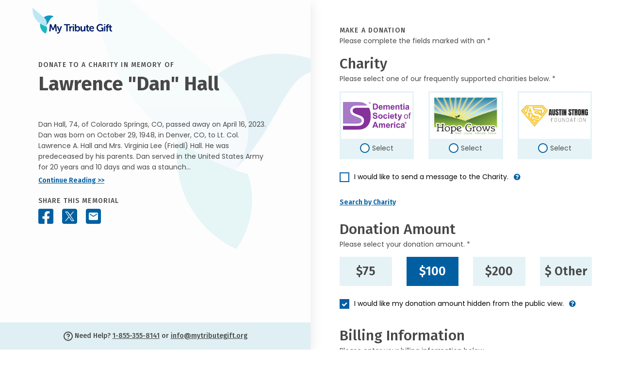

--- FILE ---
content_type: text/html; charset=utf-8
request_url: https://donate.mytributegift.org/?cid=a176ea50a01383f7504fea6f6b0f957747767144ae9d0ed9c57ff23331458026&fh=FTECHPROD-02440&fp=d9612fe2-073e-4c5d-951b-69395c6c9106
body_size: 24779
content:
<!DOCTYPE html>
<html lang="en">
<head>
    <base href="/">
    <meta charset="utf-8" />
    <meta http-equiv="content-type" content="text/html;charset=UTF-8" />
    
    <title>Give in memory of Lawrence &quot;Dan&quot; Hall - My Tribute Gift</title>

    <meta name="viewport" content="width=device-width, initial-scale=1" />

<!-- For all browsers -->
<link rel="icon" type="image/png" sizes="32x32" href="/images/icons/favicon-32x32.png">
<link rel="icon" type="image/png" sizes="16x16" href="/images/icons/favicon-16x16.png">

<!-- For Google and Android -->
<link rel="icon" type="image/png" sizes="192x192" href="/images/icons/favicon-android.png">

<!-- For iPad -->
<link rel="apple-touch-icon" type="image/png" sizes="167x167" href="/images/icons/favicon-apple-touch-167x167.png">
<!-- For iPhone -->
<link rel="apple-touch-icon" type="image/png" sizes="180x180" href="/images/icons/favicon-apple-touch.png">

<!-- FOR MS -->
<meta name="msapplication-TileColor" content="#ffffff">
<meta name="msapplication-TileImage" content="/images/icons/favicon-microsoft-edge.png">

<link rel="shortcut icon" href="favicon.ico">

<meta name="subject" content="Give in memory of Lawrence &quot;Dan&quot; Hall - My Tribute Gift" />
<meta name="description" content="Dan Hall, 74, of Colorado Springs, CO, passed away on April 16, 2023. Dan was born on October 29, 1948, in Denver, CO, to Lt. Col. Lawrence A. Hall and Mrs. Virginia Lee (Friedl) Hall. He was predeceased by his parents.&#xA;&#xA;Dan served in the United States Army for 20 years and 10 days and was a staunch political conservative who defended the 2nd Amendment right to keep and bear arms. He was politically aware and voted his conscience. After retiring from the military, Dan pursued a career as a Certified Pharmacy Tech. at St. Francis Pharmacy and the VA Pharmacy.&#xA;&#xA;Dan attended several elementary and high schools as a Marine dependent and earned his undergraduate degree from Colorado State University in Ft. Collins and his Master&#x27;s degree from Webster University.&#xA;&#xA;Dan enjoyed target shooting, flight lessons at the Air Force Academy Airport, motorcycling, bicycling, computer flight simulator games, computer submarine simulator games, marathon movie-series watching, waiting for his Elio to be built, ultralight flying, building clocks from kits, and playing games with his grandchildren.&#xA;&#xA;Dan is survived by his wife, Janet A. Hall, daughter Danica L. (Hall) Midlil, son-in-law Alex Midlil, grandson Ben Midlil, and granddaughter Abby Midlil, siblings Preston J. Hall, Christine D. Hall, and Martin K. Hall, Uncle Ron Hall and Aunt Chris Hall, many nieces, nephews, cousins, and friends.&#xA;&#xA;A ceremony will be held at Ft. Logan National Cemetery on June 30, 2023, at 2:00 p.m.&#xA;&#xA;In lieu of flowers, contributions can be made to Shriners Children&#x27;s Hospital, St. Jude Children&#x27;s Hospital, Colorado Springs Children&#x27;s Hospital, or the USO.">
<meta name="author" content="mybrotherdarryl.com" />
<meta name="copyright" content="© 2026 - My Tribute Gift" />
<meta name="owner" content="My Tribute Gift" />
<meta name="robots" content="index,follow" />
<meta name="HandheldFriendly" content="True" />

<meta name="apple-mobile-web-app-title" content="Give in memory of Lawrence &quot;Dan&quot; Hall - My Tribute Gift">
<meta name='apple-mobile-web-app-capable' content='no'>
<meta name='apple-touch-fullscreen' content='no'>
<meta name='apple-mobile-web-app-status-bar-style' content='black'>
<meta name='format-detection' content='telephone=no'>

<meta name="og:site_name" content="My Tribute Gift" />
<meta property="og:title" content="Give in memory of Lawrence &quot;Dan&quot; Hall - My Tribute Gift" />
<meta property="og:description" content="Dan Hall, 74, of Colorado Springs, CO, passed away on April 16, 2023. Dan was born on October 29, 1948, in Denver, CO, to Lt. Col. Lawrence A. Hall and Mrs. Virginia Lee (Friedl) Hall. He was predeceased by his parents.&#xA;&#xA;Dan served in the United States Army for 20 years and 10 days and was a staunch political conservative who defended the 2nd Amendment right to keep and bear arms. He was politically aware and voted his conscience. After retiring from the military, Dan pursued a career as a Certified Pharmacy Tech. at St. Francis Pharmacy and the VA Pharmacy.&#xA;&#xA;Dan attended several elementary and high schools as a Marine dependent and earned his undergraduate degree from Colorado State University in Ft. Collins and his Master&#x27;s degree from Webster University.&#xA;&#xA;Dan enjoyed target shooting, flight lessons at the Air Force Academy Airport, motorcycling, bicycling, computer flight simulator games, computer submarine simulator games, marathon movie-series watching, waiting for his Elio to be built, ultralight flying, building clocks from kits, and playing games with his grandchildren.&#xA;&#xA;Dan is survived by his wife, Janet A. Hall, daughter Danica L. (Hall) Midlil, son-in-law Alex Midlil, grandson Ben Midlil, and granddaughter Abby Midlil, siblings Preston J. Hall, Christine D. Hall, and Martin K. Hall, Uncle Ron Hall and Aunt Chris Hall, many nieces, nephews, cousins, and friends.&#xA;&#xA;A ceremony will be held at Ft. Logan National Cemetery on June 30, 2023, at 2:00 p.m.&#xA;&#xA;In lieu of flowers, contributions can be made to Shriners Children&#x27;s Hospital, St. Jude Children&#x27;s Hospital, Colorado Springs Children&#x27;s Hospital, or the USO." />
<meta property="og:type" content="website" />
<meta property="og:image" content="https://allveterans.com/tribute-images/cropped/16022/Lawrence-Dan-Hall.jpg" />
<meta property="og:url" content="https://donate.mytributegift.org/?cid=a176ea50a01383f7504fea6f6b0f957747767144ae9d0ed9c57ff23331458026" />
<link rel="image_src" href="https://allveterans.com/tribute-images/cropped/16022/Lawrence-Dan-Hall.jpg" />



    <link rel="stylesheet" href="/lib/bootstrap/dist/css/bootstrap.min.css" />
<link rel="stylesheet" href="https://cdnjs.cloudflare.com/ajax/libs/font-awesome/4.7.0/css/font-awesome.min.css" />
<link rel="stylesheet" href="https://cdnjs.cloudflare.com/ajax/libs/twitter-bootstrap/4.3.1/css/bootstrap.min.css" />
<link rel="stylesheet" href="/lib/@form-validation/umd/styles/index.min.css" />
<link rel="stylesheet" href="/lib/intl-tel-input/23.0.10/css/intlTelInput.min.css" />
<link rel="stylesheet" type="text/css" href="/lib/select2/css/select2.min.css" />
<link rel="stylesheet" href="/css/site.css?v=wb7R4lLptG0WeAG24b6SFRQMWlhbHafzFnI-dqFZqwo" />

    



    <script src="/js/mbd-global-header.js?v=pfWXWassefrto_lpFjpii_gLP-e21RGd4EUFuw67Ogg"></script>


<script src="https://challenges.cloudflare.com/turnstile/v0/api.js?render=explicit"></script>
</head>
<body>
        <noscript b-r8d4pqiyfl>
            <iframe b-r8d4pqiyfl src="https://www.googletagmanager.com/ns.html?id=GTM-T87774P" height="0" width="0" class="gtmHide"></iframe>
        </noscript>


   

        
    

<div class="container-fluid" data-area="index">
    <div class="row g-0">
        <div class="ps-0 pe-lg-auto pe-0 col-xl-6 col-lg-5 col-12">
            <header class="header container-lg container-fluid px-0 sticky-top">
    <div class="skipnav"><a href="#main" id="skipnav" data-ga-click-track="on">Skip to main content</a></div>
    <div class="row desktopSidebarContainer px-xl-5 px-lg-2 mx-1">
        
        <div class="col-12">
            <img src="/images/theme/my-tribute-gift-logo.svg" width="164" height="53" alt="My Tribute Gift" class="themeLogo_Head mt-3 mb-lg-4 mb-3" />
        </div>

        <div class="d-lg-inline d-none">
            
<div class="col-12 mt-4 pt-2 tribImage">
</div>

<div class="col-12">
    <h1 class="fw-bold mt-2 mb-1">
        <span class="text-uppercase title-letter-space fs-14 fw-medium">Donate to a charity In Memory of</span> <br />
        Lawrence &quot;Dan&quot; Hall
    </h1>

    <p class="bio mt-5 mb-1 lh-22">Dan Hall, 74, of Colorado Springs, CO, passed away on April 16, 2023. Dan was born on October 29, 1948, in Denver, CO, to Lt. Col. Lawrence A. Hall and Mrs. Virginia Lee (Friedl) Hall. He was predeceased by his parents.&#xA;&#xA;Dan served in the United States Army for 20 years and 10 days and was a staunch...</p>
    <p class="fw-semibold headingFont"><a href="" class="continueReadingObit textlink" data-bs-toggle="modal" data-bs-target="#obituaryReadMore" data-analytics="Read Obituary" data-ga-click-track="on">Continue Reading >></a></p>
</div>

<div class="col-12">
    <p class="text-uppercase title-letter-space fira fw-medium mb-0">Share This Memorial</p>
    <div class="socialSharing_Head mt-n1">
        <a href="#" class="facebookShare" data-share="facebook" data-url="https://donate.mytributegift.org/?cid=a176ea50a01383f7504fea6f6b0f957747767144ae9d0ed9c57ff23331458026" aria-label="Share this memorial on Facebook" data-ga-click-track="on">
            <img src="/images/icons/facebook-31x31.svg" width="31" height="31" alt="Facebook Icon" class="social-icon" data-analytics="Share on Facebook - Donation Page" />
        </a>
        <a href="#" class="xShare" data-share="x" data-url="https://donate.mytributegift.org/?cid=a176ea50a01383f7504fea6f6b0f957747767144ae9d0ed9c57ff23331458026" aria-label="Share this memorial on X - formerly Twitter" data-ga-click-track="on">
            <img src="/images/icons/x-31x31.svg" width="31" height="31" alt="X Icon" class="social-icon" data-analytics="Share on X - Donation Page" />
        </a>
        <a href="/cdn-cgi/l/email-protection#[base64]" class="emailShare" aria-label="Share this memorial by Email" target="blank">
            <img src="/images/icons/email-31x31.svg" width="31" height="31" alt="Email Icon" class="social-icon" data-analytics="Share by Email - Donation Page" />
        </a>
    </div>
</div>

        </div>

        
    </div>

    <div class="d-lg-inline d-none">
        <div id="headerFoot" class="headerFoot bottom-0 w-100">
    <section class="container-lg container-fluid d-flex justify-content-center" aria-label="Help - Contact Information">
        <div class="row align-items-center">
            <div class="col-12">
                <p class="text-center mb-1 mt-1 fira fw-medium"><img src="/images/icons/question-19x19.svg" width="19" height="19" alt="" role="presentation" />&nbsp;Need Help? <a class="telephoneHelp" href="tel:1-855-355-8141" data-analytics="Help Phone Call" data-ga-click-track="on">1-855-355-8141</a> or <a class="emailHelp" href="/cdn-cgi/l/email-protection#355c5b535a75584c41475c57404150525c53411b5a4752" data-analytics="Help Email Click" target="_blank" data-ga-click-track="on"><span class="__cf_email__" data-cfemail="bbd2d5ddd4fbd6c2cfc9d2d9cecfdedcd2ddcf95d4c9dc">[email&#160;protected]</span></a></p>
            </div>
        </div>
    </section>
</div>

    </div>
    
</header>


        </div>

        <div class="col-xl-6 col-lg-7 col-12 px-lg-auto px-0">
            <main id="main" role="main">
                <div class="container-lg container-fluid">

                    <div class="d-lg-none d-inline">
    <div class="row pb-4 mb-2">
        <div class="col-md-3 col-sm-4 col-5 tribImage">
        </div>
        <div class="col-sm-5 col-7">
            <h1 class="fw-bold mt-0 mb-1 mt-lg-n4 fs-14">
                <span class="text-uppercase title-letter-space fs-14 fw-medium d-block mb-2">Donate to a charity In Memory&nbsp;of</span> 
                <span class="fs-25 d-block">Lawrence &quot;Dan&quot; Hall</span>
            </h1>
        </div>
    </div>
</div>


                    <div class="row">
                        <div class="col-12">
                            <h2 class="text-uppercase title-letter-space fs-14 fw-medium mb-0">Make a Donation</h2>
                            <p>Please complete the fields marked with an *</p>
                        </div>
                    </div>
                
                

                    <div class="row">
                        <div class="col-12">
                            <h3 class="fw-medium mb-0">Charity</h3>
                            <p class="mb-2">
Please select one of our frequently supported charities below. *                            </p>
                        </div>
                    </div>
                    <div id="selectedCharityError" class="row charityWarning has-error d-none" aria-live="polite" tabindex="-1">
                        <div class="col-12">
                            <div class="errorContainer position-relative mb-2">
                                <p class="m-2 fw-bold">
You must select a charity to continue.                                </p>
                            </div>
                        </div>
                    </div>
                    <div id="invalidCharityError" class="row charityWarning has-error d-none" aria-live="polite" tabindex="-1">
                        <div class="col-12">
                            <div class="errorContainer position-relative mb-2">
                                <p class="m-2 fw-bold">An unexpected error has occured.  Please contact us at 1-855-355-8141.</p>
                            </div>
                        </div>
                    </div>
                    <div id="duplicateDonationError" class="row charityWarning has-error d-none" aria-live="polite" tabindex="-1">
                        <div class="col-12">
                            <div class="errorContainer position-relative mb-2">
                                <p class="m-2 fw-bold">This donation appears to be a duplicate transaction and has not been processed.</p>
                            </div>
                        </div>
                    </div>

                        <div class="row chooseCharity">
                            <div class="col-md-4">
                                <div class="form-check">
                                    <input class="form-check-input" type="radio" name="charityDefault" id="charityDefault1" data-charity-count="3" data-charity-position="1" data-charity-id="91b22f17-fdaf-4499-91d5-aeab5fcc6576" data-charity-business-number="463401769" data-charity-type="SPONSOR" data-analytics="Dementia Society of America" data-charity-preselect="">
                                    <label class="form-check-label" for="charityDefault1" data-bs-toggle="" data-bs-custom-class="donor-charity-tooltip" data-bs-title="">
                                            <div class="charityName">
                                                <img src="https://giving.mytributegift.org/images-charity/dementia-society-of-america.png" class="charityRadioImg" alt="Dementia Society of America" />
                                            </div>
                                        <div class="radioButton gaRLabel"><span class="status">Select</span></div>
                                    </label>
                                </div>
                            </div>

                            <div class="col-md-4">
                                <div class="form-check">
                                    <input class="form-check-input" type="radio" name="charityDefault" id="charityDefault2" data-charity-count="3" data-charity-position="2" data-charity-id="ceedc025-3a91-460c-83bd-0535035a2559" data-charity-business-number="814097059" data-charity-type="SPONSOR" data-analytics="HOPE GROWS HAITI INC" data-charity-preselect="">
                                    <label class="form-check-label" for="charityDefault2" data-bs-toggle="" data-bs-custom-class="donor-charity-tooltip" data-bs-title="">
                                            <div class="charityName">
                                                <img src="https://giving.mytributegift.org/images-charity/hope-grows-haiti.png" class="charityRadioImg" alt="HOPE GROWS HAITI INC" />
                                            </div>
                                        <div class="radioButton gaRLabel"><span class="status">Select</span></div>
                                    </label>
                                </div>
                            </div>
                            
                            <div class="col-md-4">
                                <div class="form-check">
                                    <input class="form-check-input" type="radio" name="charityDefault" id="charityDefault3" data-charity-count="3" data-charity-position="3" data-charity-id="b17e1814-2e65-42e4-8701-78bd9802e63d" data-charity-business-number="812962054" data-charity-type="SPONSOR" data-analytics="AUSTIN STRONG FOUNDATION INC" data-charity-preselect="">
                                    <label class="form-check-label" for="charityDefault3" data-bs-toggle="" data-bs-custom-class="donor-charity-tooltip" data-bs-title="">
                                            <div class="charityName">
                                                <img src="https://giving.mytributegift.org/images-charity/a0f36616-f790-42fd-a263-20f1b4abe646.png" class="charityRadioImg" alt="AUSTIN STRONG FOUNDATION INC" />
                                            </div>
                                        <div class="radioButton gaRLabel"><span class="status">Select</span></div>
                                    </label>
                                </div>
                            </div>
                        </div>

                        <div class="row chooseSearchCharity d-none">
                            <div class="col-12">
                                <div class="form-check sglCharity">
                                    <input class="form-check-input" type="radio" id="charitySearched" name="charitySearched" data-charity-count="0" data-charity-position="0" data-charity-id="" data-charity-business-number="" data-charity-type="SEARCH" data-analytics="">
                                    <label class="form-check-label" for="charitySearched">
                                        <div class="charityName">
                                            <div id="searchResultsCharityNameLogo" class="d-none">
                                                <div class="cLogo">
                                                    <img id="charitySearchLogo1" src="" class="charityRadioImg" alt="" />
                                                </div>
                                                <div class="cName">
                                                    <p id="charitySearchName1" class="fw-bold fs-14"></p>
                                                    <p id="charitySearchLocation1" class="fw-normal fs-14"></p>
                                                </div>
                                            </div>
                                            <div id="searchResultsCharityNameNoLogo" class="d-none">
                                                <p id="charitySearchName2" class="fw-bold fs-14"></p>
                                                <p id="charitySearchLocation2" class="fw-normal fs-14"></p>
                                            </div>
                                        </div>
                                        <div class="radioButton gaRLabel"><span class="status">Selected</span></div>
                                    </label>
                                </div>
                            </div>
                        </div>
                    
                    <div class="row mt-3">
                        <div class="col-12">
                            <div class="form-check">
                                <input class="form-check-input" type="checkbox" value="" id="charityMessageCheckbox" data-bs-toggle="collapse" data-bs-target="#charityMessageArea" aria-expanded="false" aria-controls="charityMessageCheckbox">
                                <label class="form-check-label has-info-btn" for="charityMessageCheckbox">
                                    I would like to send a message to the Charity. 
                                </label><a tabindex="0" type="button" role="button" class="btn info" data-bs-toggle="popover" data-bs-trigger="focus" title="Charity Message" data-bs-content="If the box is checked you can direct the donation towards a specific department, division or ministry within the selected charity"><i class="fa fa-question-circle" aria-hidden="true"></i></a>
                            </div>

                            <span aria-live ="polite" class="">
                                <div id="charityMessageArea" class="form-group form-group-animated messageinput advanced collapse">
                                    <label id="charityMessageLabel"  class="mbd-label">Charity Message</label>
                                    <textarea id="charityMessageInput" aria-describedby="charityMessageLabel" class="form-control textarea" rows="5" type="text" aria-required="true" required placeholder=""></textarea>
                                    <span class="text-danger" aria-live="polite"></span>
                                </div>
                            </span>

                        </div>
                    </div>

                        <div id="SearchCharityButtonArea" class="row">
                            <div class="col-12">
                                <p class="fw-semibold headingFont"><a data-bs-toggle="offcanvas" href="#offcanvasSearch" role="button" aria-controls="offcanvasSearch" class="textlink" data-ga-click-track="on">Search by Charity</a></p>
                            </div>
                        </div>
                    <div id="ClearSearchedCharityButtonArea" class="row d-none">
                            <div class="col-12">
                                <p class="fw-semibold headingFont"><a id="ClearSearchedCharityButton" class="textlink" data-ga-click-track="on">Clear Searched Charity</a></p>
                            </div>
                        </div>

                    <div class="offcanvas offcanvas-end" tabindex="-1" id="offcanvasSearch" aria-labelledby="offcanvasSearchLabel">
                        <div class="offcanvas-header">
                            <p class="backButton fs-17 fw-semibold mb-3"><a type="button" class="fw-semibold" data-bs-dismiss="offcanvas" data-ga-click-track="on">&#60;&#60;&nbsp;Back to Donation</a></p>
                            <h3 class="fira fs-30 fw-medium mb-0" id="offcanvasSearchLabel">Search</h3>
                            <p class="mt-n1 mb-2">Please complete the fields marked with an *</p>
                        </div>

                        <div class="offcanvas-body">
                            <form id="form-search" name="charity search" method="post" novalidate>
                                <div class="form-group form-group-default advanced required">
                                    <label class="mbd-label" for="SearchName">Search by Charity</label>
                                    <input id="SearchName" name="SearchName" class="form-control" maxlength="100" aria-required="true" required placeholder="Heart & Stroke Foundation" />
                                    <span class="text-danger" aria-live="polite"></span>
                                </div>

                                <div class="form-group form-group-default advanced">
                                    <label class="mbd-label" for="SearchCity">City</label>
                                    <input id="SearchCity" name="SearchCity" class="form-control" maxlength="20" autocomplete="address-level2" />
                                    <span class="text-danger" aria-live="polite"></span>
                                </div>

                                <div class="form-group form-group-default provdropdown advanced">
                                        <label class="mbd-label dropdown mb-0" asp="SearchState">State</label>
                                        <select id="SearchState" name="SearchState" class="form-control province" autocomplete="address-level1">
                                            <option class="default" value="" title="Choose..."></option>
                                            <option value="AL">Alabama</option>
                                            <option value="AK">Alaska</option>
                                            <option value="AZ">Arizona</option>
                                            <option value="AR">Arkansas</option>
                                            <option value="CA">California</option>
                                            <option value="CO">Colorado</option>
                                            <option value="CT">Connecticut</option>
                                            <option value="DE">Delaware</option>
                                            <option value="FL">Florida</option>
                                            <option value="GA">Georgia</option>
                                            <option value="HI">Hawaii</option>
                                            <option value="ID">Idaho</option>
                                            <option value="IL">Illinois</option>
                                            <option value="IN">Indiana</option>
                                            <option value="IA">Iowa</option>
                                            <option value="KS">Kansas</option>
                                            <option value="KY">Kentucky</option>
                                            <option value="LA">Louisiana</option>
                                            <option value="ME">Maine</option>
                                            <option value="MD">Maryland</option>
                                            <option value="MA">Massachusetts</option>
                                            <option value="MI">Michigan</option>
                                            <option value="MN">Minnesota</option>
                                            <option value="MS">Mississippi</option>
                                            <option value="MO">Missouri</option>
                                            <option value="MT">Montana</option>
                                            <option value="NE">Nebraska</option>
                                            <option value="NV">Nevada</option>
                                            <option value="NH">New Hampshire</option>
                                            <option value="NJ">New Jersey</option>
                                            <option value="NM">New Mexico</option>
                                            <option value="NY">New York</option>
                                            <option value="NC">North Carolina</option>
                                            <option value="ND">North Dakota</option>
                                            <option value="OH">Ohio</option>
                                            <option value="OK">Oklahoma</option>
                                            <option value="OR">Oregon</option>
                                            <option value="PA">Pennsylvania</option>
                                            <option value="RI">Rhode Island</option>
                                            <option value="SC">South Carolina</option>
                                            <option value="SD">South Dakota</option>
                                            <option value="TN">Tennessee</option>
                                            <option value="TX">Texas</option>
                                            <option value="UT">Utah</option>
                                            <option value="VT">Vermont</option>
                                            <option value="VA">Virginia</option>
                                            <option value="WA">Washington</option>
                                            <option value="WV">West Virginia</option>
                                            <option value="WI">Wisconsin</option>
                                            <option value="WY">Wyoming</option>
                                            <option value="DC">District of Columbia</option>
                                        </select>
                                    <span class="text-danger textError" aria-live="polite"></span>
                                </div>

                                <button data-button="search" class="button search fs-20" data-analytics="Charity Search Performed">
                                    <span data-button-state="standard">Search</span>
                                    <span data-button-state="processing" class="d-none">
                                        <span class="spinner"><img src="/images/icons/spinner-solid.svg" alt="processing..." width="20" height="20" /></span>
                                    </span>
                                </button>
                            <input name="__RequestVerificationToken" type="hidden" value="CfDJ8NIVXocX-yNAhEcNvpUmkN5-ZHciXb3nUaV15iOJOprhDyKivt8Z_NvoWR8qAZZuPOR6zY1KDrZEwxZMp80zheBuSzi6SYGhELM0j2ZgN_3DJz209ePjAcQkBtO6ShVSI66kLCLk3dh-AznQ6u7mm08" /></form>

                            <div id="searchNoResults" class="container ps-0 pe-0 pt-3 d-none">
                                <div class="row">
                                    <div class="col-12">
                                        <h4>We couldn't find your charity</h4>
							            <p class="mb-1">Here are some searching tips:</p>
                                            <ul>
                                                <li>Check the spelling of the organization name</li>
                                                <li>Try using less words (ie. 'St Jude children' instead of 'St Jude Childrens research hospital')</li>
                                                <li>Check the name matches the registered legal name of the organization</li>
                                                <li>Ensure the searched organization Is a registered 501(c)(3) (organizations that are not can not process using our service)</li>
                                                <li>Try removing state or city names from the charity name search field</li>
                                                <li>Still having trouble? Our customer service team would be happy to help walk you through the process and is available between the hours of 9am-5pm EST Monday-Friday. Please call <a href='tel:1-855-355-8141' class="textlink">1-855-355-8141</a></li>
                                            </ul>

                                    </div>
                                </div>
                            </div>

                            <div id="searchResults" class="container pe-0 d-none">
                                <div class="header">
                                    <div class="row headerRow me-0">
                                        <div class="name" scope="col">Charity Name </div>
                                        <div class="city" scope="col">City</div>
                                        <div class="prov" scope="col">State</div>
                                        <div class="selectrow" scope="col">&nbsp;</div>
                                    </div>
                                </div>
                                <div class="list">
                                    
                                </div>
                          

                            </div>

                            <div id="searchResultsPagination" class="row justify-content-center mt-5 d-none">
                                <div class="col-lg-8 col-md-10 col-12 text-center">
                                    <nav aria-label="Search Page Navigation">
                                        <ul class="pagination justify-content-center">
                                            <li class="page-item">
                                                <a id="first" class="page-link" href="#" aria-label="First Page"><i class="fa fa-angle-double-left"></i></a>
                                            </li>
                                            <li class="page-item">
                                                <a id="prev" class="page-link" href="#" aria-label="Previous Page"><i class="fa fa-angle-left"></i></a>
                                            </li>
                                            <li class="page-item">
                                                <a id="next" class="page-link" href="#" aria-label="Next Page"><i class="fa fa-angle-right"></i></a>
                                            </li>
                                            <li class="page-item">
                                                <a id="last" class="page-link" href="#" aria-label="Last Page"><i class="fa fa-angle-double-right"></i></a>
                                            </li>
                                        </ul>
                                    </nav>
                                </div>
                            </div>
                        </div>
                    </div>

                    <div class="row">
                        <div class="col-12">
                            <h3 class="fw-medium mb-0 mt-2">Donation Amount</h3>
                            <p class="mb-2">Please select your donation amount. *</p>
                        </div>
                    </div>
                    <div id="donateAmountError" class="row charityWarning has-error d-none" aria-live="polite" tabindex="-1">
                        <div class="col-12">
                            <div class="errorContainer position-relative mb-2">
                                <p class="m-2 fw-bold">You must select a donation amount</p>
                            </div>
                        </div>
                    </div>
                    <div id="donateAmount10Error" class="row charityWarning has-error d-none" aria-live="polite" tabindex="-1">
                        <div class="col-12">
                            <div class="errorContainer position-relative mb-2">
                                <p class="m-2 fw-bold">You must select a donation amount greater than $10.00</p>
                            </div>
                        </div>
                    </div>
                    <div class="row chooseAmountArea">
                        <div class="col-md-3">
                            <div class="form-check donation">
                                <input class="form-check-input" type="radio" name="donateAmount" id="donationAmount75" value="75" data-analytics="$75">
                                <label class="form-check-label fs-25 fw-semibold" for="donationAmount75">$75</label>
                            </div>
                        </div>
                        <div class="col-md-3">
                            <div class="form-check donation">
                                <input class="form-check-input" type="radio" name="donateAmount" id="donationAmount100" value="100" checked data-analytics="$100">
                                <label class="form-check-label fs-25 fw-semibold" for="donationAmount100">$100</label>
                            </div>
                        </div>
                        <div class="col-md-3">
                            <div class="form-check donation">
                                <input class="form-check-input fs-25 fw-semibold" type="radio" name="donateAmount" id="donationAmount200" value="200" data-analytics="$200">
                                <label class="form-check-label fs-25 fw-semibold" for="donationAmount200">$200</label>
                            </div>
                        </div>
                        <div class="col-md-3">
                            <div id="customDonationLink" class="form-check donation">
                                <input class="form-check-input" type="radio" name="donateAmount" id="donateAmountCustom" data-analytics="$ Other">
                                <label class="form-check-label fs-25 fw-semibold" for="donateAmountCustom">$ Other</label>
                            </div>
                            <div id="customDonationArea" class="form-check donation d-none">
                                <input id="iCustomDonationAmount" class="form-control fs-25 fw-semibold" maxlength="50" aria-required="true" required value=""  />
                            </div>
                        </div>
                    </div>
                   
                    

                    <div class="row mt-3">
                        <div class="col-12">
                            <div class="form-check">
                                <input class="form-check-input" type="checkbox" value="" id="hideDonationAmountCheckbox" checked="checked" />
                                <label class="form-check-label has-info-btn" for="hideDonationAmountCheckbox">
                                    I would like my donation amount hidden from the public view.
                                </label><a tabindex="0" type="button" role="button" class="btn info" aria-label="hide my donation amount information" data-bs-toggle="popover" data-bs-trigger="focus" title="Donation Amount Visible" data-bs-content="If the box is unchecked your donation amount will be publicly visible"><i class="fa fa-question-circle" aria-hidden="true"></i></a>
                            </div>
                        </div>
                    </div>

                    <form id="form-donate" method="post" novalidate>

                        <div class="row">
                            <div class="col-12">
                                <h3 class="fw-medium mt-2 mb-0">Billing Information</h3>
                                <p class="mb-2">Please enter your billing information below. </p>
                            </div>
                        </div>
                        <div class="row">
                            <div class="col-12">
                                <div class="form-check">
                                    <input class="form-check-input" type="checkbox" value="" id="groupDonationCheckbox" data-bs-toggle="collapse"
                                           data-bs-target="#groupDonationArea"
                                           aria-expanded="false"
                                           aria-controls="groupDonationArea">
                                    <label class="form-check-label" for="groupDonationCheckbox">
                                        This is a group/corporate donation
                                    </label>
                                </div>
                            </div>
                        </div>

                        <div class="row">
                            <div class="col-12">
                                <span aria-live="polite" class="">
                                    <div id="groupDonationArea" class="form-group form-group-animated advanced required collapse">
                                        <label class="mbd-label">Company Name/Group</label>
                                        <input id="OrganizationName" name="OrganizationName" class="form-control form-validation" maxlength="100" autocomplete="" aria-required="true" required placeholder="" />
                                    </div>
                                </span>
                            </div>
                            <div class="col-lg-6 col-12">
                                <div class="form-group form-group-default advanced required">
                                    <label class="mbd-label">First Name</label>
                                    <input id="FirstName" name="FirstName" type="text" class="form-control form-validation" maxlength="50" autocomplete="given-name" aria-required="true" required placeholder="" />
                                </div>
                            </div>
                            <div class="col-lg-6 col-12">
                                <div class="form-group form-group-default advanced required">
                                    <label class="mbd-label" >Last Name</label>
                                    <input id="LastName" name="LastName" class="form-control form-validation" maxlength="50" autocomplete="family-name" aria-required="true" required placeholder="" />
                                </div>
                            </div>
                            <div class="col-lg-6 col-12">
                                <div class="form-group form-group-default advanced required">
                                    <label class="mbd-label">Email Address</label>
                                    <input id="EmailAddress" name="EmailAddress" class="form-control form-validation" maxlength="100" autocomplete="email" aria-required="true" required placeholder="" />
                                </div>
                            </div>
                            <div class="col-lg-6 col-12">
                                <div class="form-group form-group-default advanced required">
                                    <label class="mbd-label">Phone Number</label>
                                    <input id="PhoneNumber" name="PhoneNumber" class="form-control form-validation" maxlength="20" autocomplete="tel" type="tel" aria-required="true" required placeholder="" />
                                </div>
                            </div>
                        </div>
                        <div id="showReceiptCheckboxArea" class="row">
                            <div class="col-12">
                                <div class="form-check">
                                    <input class="form-check-input" type="checkbox" value="" id="showReceiptCheckbox" data-bs-toggle="collapse" data-bs-target="#showReceiptArea" aria-expanded="false" aria-controls="showReceiptCheckbox" />
                                    <label class="form-check-label mb-0 has-info-btn" for="showReceiptCheckbox">Yes, I would like a receipt</label>
                                    <a tabindex="0" type="button" role="button" class="btn info" aria-label="hide my name information" data-bs-toggle="popover" data-bs-trigger="focus" title="Receipt Information" data-bs-content="For a donation tax receipt additional details are needed."><i class="fa fa-question-circle" aria-hidden="true"></i></a>
                                </div>
                            </div>
                        </div>
                        <span aria-live="polite" class="">
                            <div id="showReceiptArea" class="row collapse">
                                <div class="col-12">
                                    <div class="form-group form-group-default advanced">
                                        <label class="mbd-label">Street Address</label>
                                        <input id="StreetAddress" name="StreetAddress" class="form-control form-validation" maxlength="100" autocomplete="street-address" aria-required="true" required placeholder="" />
                                    </div>
                                </div>
                                <div class="col-lg-6 col-12">
                                    <div class="form-group form-group-default advanced">
                                        <label class="mbd-label">Apt/Unit/Suite </label>
                                        <input id="AddressLine2" name="AddressLine2" class="form-control form-validation" maxlength="20" placeholder="" />
                                    </div>
                                </div>
                                <div class="col-lg-6 col-12">
                                    <div class="form-group form-group-default advanced">
                                        <label class="mbd-label dropdown mb-0" >Country</label>
                                        <select id="Country" name="Country" class="js-example-basic-single country select2 form-validation" autocomplete="address-level1">
                                        </select>
                                    </div>
                                </div>
                                <div class="col-lg-6 col-12">
                                    <div class="form-group form-group-default advanced">
                                        <label id="displayState" class="mbd-label dropdown mb-0">State</label>
                                        <select id="State" name="State" class="province select2 form-validation" autocomplete="address-level1">
                                        </select>
                                    </div>
                                </div>
                                <div class="col-lg-6 col-12">
                                    <div class="form-group form-group-default advanced">
                                        <label class="mbd-label">City</label>
                                        <input id="City" name="City" class="form-control form-validation" maxlength="100" autocomplete="address-level2" aria-required="true" required placeholder="" />
                                    </div>
                                </div>
                            </div>                            <div class="row">
                                <div class="col-lg-6 col-12">
                                    <div class="form-group form-group-default advanced required">
                                        <label id="displayZipCode" class="mbd-label">Zip Code</label>
                                        <input id="ZipCode" name="ZipCode" class="form-control form-validation" maxlength="10" autocomplete="postal-code" aria-required="true" placeholder="" required />
                                    </div>
                                </div>
                            </div>
                        </span>

                        <div class="row mt-3">
                            <div class="col-12">
                                <div class="form-check">
                                    <input class="form-check-input" type="checkbox" value="" id="hideDonationNameCheckbox" />
                                    <label class="form-check-label mb-0 has-info-btn" for="hideDonationNameCheckbox">I would like my name hidden from the public view.</label>
                                    <a tabindex="0" type="button" role="button" class="btn info" aria-label="hide my name information" data-bs-toggle="popover" data-bs-trigger="focus" title="Anonymous Donation" data-bs-content="An anonymous donation hides your name/display name from the public"><i class="fa fa-question-circle" aria-hidden="true"></i></a>
                                </div>
                            </div>
                                <div class="col-12">
                                    <div class="form-check">
                                        <input class="form-check-input" type="checkbox" value="" id="sendMessageFamilyCheckbox" data-bs-toggle="collapse"
                                               data-bs-target="#sendMessageFamilyArea"
                                               aria-expanded="false"
                                               aria-controls="sendMessageFamilyArea" />
                                        <label class="form-check-label mb-2" for="sendMessageFamilyCheckbox">I would like to send a personal message to the family.</label>
                                    </div>
                                    <span aria-live="polite" class="">
                                        <div id="sendMessageFamilyArea" class="form-group form-group-animated customTm-7 messageinput advanced required collapse">
                                            <label id="sendMessageFamilyLabel" class="mbd-label" for="sendMessageFamilyInput">Personal Message</label>
                                            <textarea id="sendMessageFamilyInput" name="sendMessageFamilyInput" aria-describedby="sendMessageFamilyLabel" class="form-control textarea" rows="5" type="text" aria-required="true" required placeholder="My Sincere Condolences"></textarea>
                                        </div>
                                    </span>
                                </div>
                            <div class="col-12">
                                <div class="form-check  form-group flex-column">
                                    <input class="form-check-input form-control form-validation" type="checkbox" value="" id="authorizeDonationCheckbox" name="authorizeDonationCheckbox" checked="checked" />
                                    <label class="form-check-label" for="authorizeDonationCheckbox">
                                    * By checking this box you are authorizing My Tribute Gift Foundation to charge your credit card for the above total amount. You consent to the <a type="button" data-bs-toggle="modal" data-bs-target="#termsofUseModal">"Terms of Use Agreement"</a> and <a type="button" data-bs-toggle="modal" data-bs-target="#privacyPolicyModal">"Privacy Policy"</a> and the sharing of your information with the beneficiary charity, funeral home and the deceased next-of-kin. You must check this box to continue with your donation. You may withdraw your consent at any time.
                                    </label>
                                </div>
                            </div>
                        </div>
                   




                    <div class="row">
                        <div class="col-12">
                            <h3 class="fw-medium mt-2 mb-0">Payment Details</h3>
                            <p class="mb-2">Please enter your billing information below. </p>
                        </div>
                    </div>

                        <div id="paypalProcessingError" class="row charityWarning has-error d-none" aria-live="polite" tabindex="-1">
                            <div class="col-12">
                                <div class="errorContainer position-relative mb-2">
                                    <p class="m-2 fw-bold">We're sorry but we were unable to process your transaction. Please confirm the information is correct or try an alternative payment method. If you experience further problems, please call us at 1-855-355-8141 to complete your donation over the phone.</p>
                                </div>
                            </div>
                        </div>

                    <div class="row">
                        <div class="col-12">
                                <div id="paypal-button-container" data-client-id="AdPRLrrIzZ5Urj-25p-nPFcOMtuPIKGyPUmie7D-haVbxTaVxNJeBccQJ4kZ_yOyxCXS3v8ONS7AcaM8" data-currency="USD" data-locale="en_US"></div>
                        </div>
                    </div>

                    <div class="row d-none" data-area="apple-pay">
                        <div class="col-12">
                                <button id="applepay-button-container" class="applepaybox d-flex align-items-center justify-content-center">
                                    <img src="images/icons/applepay_120x51.svg" width="120" height="51" />
                                </button>
                        </div>
                    </div>

                        

                    <div class="row">
                        <div class="col-12">

                                <div class="ccTitlebox d-flex align-items-center justify-content-center">
                                <h2 class="text-center fs-20 mb-0">Credit Card</h2>
                            </div>
                            <div id="creditFormArea">
                                    <div id="paymentProcessingArea" class="form-group form-group-default creditInput advanced required">
                                    <label for="cardNumber-fieldset">Card information</label>

                                    <fieldset id="cardNumber-fieldset">

                                            <input class="form-control form-validation" autocomplete="cc-number" autocorrect="off" spellcheck="false" id="CreditCardNumber" name="CreditCardNumber" type="text" inputmode="numeric" aria-label="Card number" placeholder="4242 4242 4242 4242" aria-invalid="false" maxlength="50" value="">


                                        <div class="input-group">
                                                <input class="form-control form-validation" autocomplete="cc-exp" autocorrect="off" spellcheck="false" id="CreditCardExpiry" name="CreditCardExpiry" type="text" inputmode="numeric" aria-label="Expiration" placeholder="MM / YY" aria-invalid="false" data-1p-ignore="false" value="">

                                                <input class="form-control form-validation" autocomplete="cc-csc" autocorrect="off" spellcheck="false" id="SecurityCode" name="SecurityCode" type="text" inputmode="numeric" aria-label="CVV/CVC" placeholder="CVV/CVC" aria-invalid="false" data-1p-ignore="false" maxle="" value="">
                                        </div>

                                        <div style="opacity: 0; height: 0px;">
                                            <span class="FieldError Text Text-color--red Text-fontSize--13">
                                                <span aria-hidden="true">
                                                </span>
                                            </span>
                                        </div>


                                    </fieldset>
                                </div>

                                <div class="row">
                                    <div class="col-md-6 order-md-2 order-1 col-12">
                                        <div class="acceptedCCs">
                                            <p class="fs-10 mb-1 pt-md-0 pt-2 text-md-right text-center">Accepted Credit Cards: <img src="images/icons/icon-visa.svg" width="20" height="16" alt="Visa Credit Card" class="cc-icon visa" /><img src="images/icons/icon-mastercard.svg" width="20" height="16" alt="Mastercard Credit Card" class="cc-icon mastercard" /><img src="images/icons/icon-discover.svg" width="20" height="16" alt="Discover Credit Card" class="cc-icon discover" /></p>
                                        </div>
                                    </div>
                                    <div class="col-md-6 order-md-1 order-2 col-12">
                                        <p class="securedPaymentMiceText fs-10 mb-0 pt-md-0 pt-2 text-md-left text-center">
                                            <img src="images/icons/payment-secure-lock.svg" width="10" height="11" alt="" role="presentation" class="paymentSecureIcon" /> <span class="tsb">
                                                Transaction Secured by Elavon                                            </span>
                                        </p>
                                    </div>
                                </div>

                                <span id="paymentProcessingError" class="text-danger d-none" aria-live="polite">We’re sorry but we were unable to process your credit card. Please confirm your credit card number is correct and try again. If you experience further problems, please call us at 1-855-355-8141 to complete your donation over the phone.</span>
                            </div> 
                        </div>
                    </div>

                        <div class="row">
                            <div class="col-12">
                                <table class="tableTotalDonation">
                                    <tr class="subtotalLine">
                                        <td>Subtotal</td>
                                        <td id="displaySubtotalAmount" class="text-end">$100.00</td>
                                    </tr>
                                    <tr class="conveneinceLine">
                                            <td>Convenience Fee <a tabindex="0" type="button" role="button" class="btn info" data-bs-toggle="popover" data-bs-trigger="focus" title="Convenience Fee" data-bs-content="Under IRS and CRA rules convenience fees are not tax deductible. For that reason the tax receipt will be for the subtotal amount."><i class="fa fa-question-circle" aria-hidden="true"></i></a></td>
                                        <td id="displayConvenienceAmount" class="text-end">$1.50</td>
                                    </tr>
                                    <tr class="totalLine">
                                        <td>Total</td>
                                        <td id="displayTotalAmount" class="text-end">$101.50</td>
                                    </tr>
                                </table>
                            </div>
                        </div>
                        <div class="row pt-2">
                            <div class="col-12">
                                <div class="mbd-formgroup text-center">
                                    <div class="checkbox mt-0">
                                        <!-- The Turnstile widget will be injected in the following div. -->
                                        <div id="CloudflareWidget" class=""></div>
                                    </div>
                                </div>
                            </div>
                        </div>

                        <div id="turnstileError" class="row charityWarning pb-4 has-error d-none" aria-live="polite" tabindex="-1">
                            <div class="col-12">
                                <div class="errorContainer position-relative mb-2">
                                    <p class="m-2 fw-bold">Please click the Donate button again</p>
                                </div>
                            </div>
                        </div>


                    <div class="row pb-4 pt-4">
                        <div class="col-12">

                                <button data-button="donate" class="blueButtonLg fs-20 fw-bold ccDonateButton">
                                    <span data-button-state="standard">DONATE</span>
                                    <span data-button-state="processing" class="d-none">
                                        <span class="spinner"><img src="/images/icons/spinner-solid.svg" alt="processing..." width="20" height="20" /></span>
                                    </span>
                                </button>
                        </div>
                    </div>

                        <input id="CompanyName" value="FuneralTech" class="d-none" readonly="readonly" />
                        <input id="FuneralHomeCountry" value="US" class="d-none" readonly="readonly" />
                        <input id="IsTip" value="False" class="d-none" readonly="readonly" />
                        <input id="TipMode" value="2" class="d-none" readonly="readonly" />
                        <input id="IsFullForm" value="False" class="d-none" readonly="readonly" />
                        <input id="IsTributeTechTest" value="False" class="d-none" readonly="readonly" />
                        <input id="TributeTechTestInstanceId" value="00000000-0000-0000-0000-000000000000" class="d-none" readonly="readonly" />
                        <input id="UtmSource" value="" class="d-none" readonly="readonly" />
                        <input id="UtmCampaign" value="" class="d-none" readonly="readonly" />
                        <input id="UtmContent" value="" class="d-none" readonly="readonly" />
                        <input id="CampaignId" value="a176ea50a01383f7504fea6f6b0f957747767144ae9d0ed9c57ff23331458026" class="d-none" readonly="readonly" />
                        <input id="DonorCookie" value="98367e1d-68f3-4686-86ca-30aa8dbd36fc" readonly="readonly" class="d-none" />
                        <input id="CharityImageDomain" value="https://giving.mytributegift.org/images-charity/" readonly="readonly" class="d-none" />
                        <input id="TomJones" type="text" class="d-none" value="" />
                        <input id="CloudflareSiteKey" type="text" class="d-none" readonly="readonly" value="0x4AAAAAAAyz01NyAEAC5eVm" />

                        <input id="SearchIsResults" value="" class="d-none" readonly="readonly" />
                        <input id="ApplePayToken" value="" class="d-none" readonly="readonly" />
                        <input id="TransactionType" value="1" class="d-none" readonly="readonly" />
                        <input id="FinalConvenienceAmount" value="1.50" class="d-none" readonly="readonly" />
                        <input id="FinalCharityBusinessNumber" value="" class="d-none" readonly="readonly" />
                        <input id="FinalCharityId" value="" class="d-none" readonly="readonly" />
                        <input id="FinalCharityPosition" value="" class="d-none" readonly="readonly" />
                        <input id="FinalCharityPositionCount" value="3" class="d-none" readonly="readonly" />
                        <input id="FinalCharityType" value="" class="d-none" readonly="readonly" />
                        <input id="FinalCharityName" value="" class="d-none" readonly="readonly" />
                        
                        
                        <input id="FinalTipAmount" value="0" class="d-none" readonly="readonly" />
                        <input id="FinalDonationAmount" value="100" class="d-none" readonly="readonly" />

                    <input name="__RequestVerificationToken" type="hidden" value="CfDJ8NIVXocX-yNAhEcNvpUmkN5-ZHciXb3nUaV15iOJOprhDyKivt8Z_NvoWR8qAZZuPOR6zY1KDrZEwxZMp80zheBuSzi6SYGhELM0j2ZgN_3DJz209ePjAcQkBtO6ShVSI66kLCLk3dh-AznQ6u7mm08" /></form>
                </div><!-- END:: CONTAINER-->   
            </main>
            
<div class="d-lg-none d-inline fullwidth">
    <div id="headerFoot" class="headerFoot bottom-0 w-100">
    <section class="container-lg container-fluid d-flex justify-content-center" aria-label="Help - Contact Information">
        <div class="row align-items-center">
            <div class="col-12">
                <p class="text-center mb-1 mt-1 fira fw-medium"><img src="/images/icons/question-19x19.svg" width="19" height="19" alt="" role="presentation" />&nbsp;Need Help? <a class="telephoneHelp" href="tel:1-855-355-8141" data-analytics="Help Phone Call" data-ga-click-track="on">1-855-355-8141</a> or <a class="emailHelp" href="/cdn-cgi/l/email-protection#274e494148674a5e53554e45525342404e415309485540" data-analytics="Help Email Click" target="_blank" data-ga-click-track="on"><span class="__cf_email__" data-cfemail="a7cec9c1c8e7caded3d5cec5d2d3c2c0cec1d389c8d5c0">[email&#160;protected]</span></a></p>
            </div>
        </div>
    </section>
</div>

</div>
<aside class="d-lg-none d-block mobileFooterObit" aria-label="Obituary">
    <div class="container-fluid">
        <div class="row">
            <div class="col-12">
                <div class="d-lg-none d-inline">
                    
<div class="col-12 mt-4 pt-2 tribImage">
</div>

<div class="col-12">
    <h1 class="fw-bold mt-2 mb-1">
        <span class="text-uppercase title-letter-space fs-14 fw-medium">Donate to a charity In Memory of</span> <br />
        Lawrence &quot;Dan&quot; Hall
    </h1>

    <p class="bio mt-5 mb-1 lh-22">Dan Hall, 74, of Colorado Springs, CO, passed away on April 16, 2023. Dan was born on October 29, 1948, in Denver, CO, to Lt. Col. Lawrence A. Hall and Mrs. Virginia Lee (Friedl) Hall. He was predeceased by his parents.&#xA;&#xA;Dan served in the United States Army for 20 years and 10 days and was a staunch...</p>
    <p class="fw-semibold headingFont"><a href="" class="continueReadingObit textlink" data-bs-toggle="modal" data-bs-target="#obituaryReadMore" data-analytics="Read Obituary" data-ga-click-track="on">Continue Reading >></a></p>
</div>

<div class="col-12">
    <p class="text-uppercase title-letter-space fira fw-medium mb-0">Share This Memorial</p>
    <div class="socialSharing_Head mt-n1">
        <a href="#" class="facebookShare" data-share="facebook" data-url="https://donate.mytributegift.org/?cid=a176ea50a01383f7504fea6f6b0f957747767144ae9d0ed9c57ff23331458026" aria-label="Share this memorial on Facebook" data-ga-click-track="on">
            <img src="/images/icons/facebook-31x31.svg" width="31" height="31" alt="Facebook Icon" class="social-icon" data-analytics="Share on Facebook - Donation Page" />
        </a>
        <a href="#" class="xShare" data-share="x" data-url="https://donate.mytributegift.org/?cid=a176ea50a01383f7504fea6f6b0f957747767144ae9d0ed9c57ff23331458026" aria-label="Share this memorial on X - formerly Twitter" data-ga-click-track="on">
            <img src="/images/icons/x-31x31.svg" width="31" height="31" alt="X Icon" class="social-icon" data-analytics="Share on X - Donation Page" />
        </a>
        <a href="/cdn-cgi/l/email-protection#[base64]" class="emailShare" aria-label="Share this memorial by Email" target="blank">
            <img src="/images/icons/email-31x31.svg" width="31" height="31" alt="Email Icon" class="social-icon" data-analytics="Share by Email - Donation Page" />
        </a>
    </div>
</div>

                </div>
            </div>
        </div>
    </div>
    
</aside>


<footer class="mb-0">
    
    <div class="bottom-0 w-100">
        <div class="container d-flex justify-content-center">
            <div class="row align-items-center">
                <div class="col-12">
                    <ul class="footerMenu">
                        <li><a href="" id="howDonationsWork_Footer" type="button" data-bs-toggle="modal" data-bs-target="#howDonationsWorkModal" data-analytics="Open How Donations Work">How do donations work?</a></li>
                        <li class="spacer">|</li>
                        <li><a href="" id="privacyPolicy_Footer" type="button" data-bs-toggle="modal" data-bs-target="#privacyPolicyModal" data-analytics="Open Privacy Policy">Privacy Policy</a></li>
                        <li class="spacer">|</li>
                        <li><a href="" id="terms_Footer" type="button" data-bs-toggle="modal" data-bs-target="#termsofUseModal" data-analytics="Open Terms of Use">Terms Of Use</a></li>
                    </ul>
                    <p class="small">&copy; 2026 - My Tribute Gift</p>
                </div>
            </div>
        </div>
    </div>
</footer>



<!-- START::HOW DO DONATIONS WORK MODAL -->
<div class="modal fade" id="howDonationsWorkModal" tabindex="-1" aria-labelledby="hDWModalLabel" aria-hidden="true">
    <div class="modal-dialog modal-lg">
        <div class="modal-content">
            <div class="modal-header">
                <h2 id="hDWModalLabel">How Do Online Donations Work?</h2>
                <button type="button" class="btn-close" data-bs-dismiss="modal" aria-label="Close"></button>
            </div>
            <div class="modal-body">
                <p>Your donation will be processed through My Tribute Gift Foundation for distribution to your selected charity. Your credit card transaction record will appear as My Tribute Gift Foundation. OR MTGF-Memorial Donation. An official tax receipt for your donation will be issued by My Tribute Gift Foundation. Please note in the event there is not a tip option made available, there will be a 3% + 35¢/transaction fee for credit card processing not including any convenience fees that may be charged, My Tribute Gift Foundation collects a 5% administrative fee. These fees help cover the cost of processing all donations, issuing tax receipts, and sending all appropriate information to the selected charity. These fees are assumed by your selected charity, but you will receive a receipt for the full amount of your donation. There are NO additional costs the charity must endure to participate and accept donations through MyTributeGift.org. According to the American Institute for Philanthropy (charitywatch.org) a charitable organization is considered “Good” if they are spending less than 30% on administration and fundraising costs. My Tribute Gift Foundation helps significantly reduce those administrative costs for charities and allows donors to contribute to lasting memorials for their loved ones.</p>
            </div>
        </div>
    </div>
</div>
<!-- END::HOW DO DONATIONS WORK MODAL -->
<!-- START::PRIVACY POLICY MODAL -->
<div class="modal fade" id="privacyPolicyModal" tabindex="-1" aria-labelledby="privacyModalLabel" aria-hidden="true">
    <div class="modal-dialog modal-lg">
        <div class="modal-content">
            <div class="modal-header">
                <h2 id="privacyModalLabel">Privacy Policy</h2>
                <button type="button" class="btn-close" data-bs-dismiss="modal" aria-label="Close"></button>
            </div>
            <div class="btn-group countryToggleGroup" role="group" aria-label="Choose your Country">
                <input type="radio" class="countrytoggle btn-check" name="options" id="usa" autocomplete="off" checked>
                <label class="btn btn-secondary" for="usa">United States</label>

                <input type="radio" class="countrytoggle btn-check" name="options" id="canada" autocomplete="off">
                <label class="btn btn-secondary" for="canada">Canada</label>
            </div>

            <div data-country-display="canada" class="modal-body modal-lg privacyModalBody d-none">
                <p>The My Tribute Gift  Foundation (MTGF) is committed to preserving your privacy and maintaining the  accuracy, confidentiality and security of your credit card and other personal  information. This privacy policy describes the personal information MTGF  collects by any means, including but not limited to our My Tribute Gift  Memorial donor's portal pages and our website at <a href="https://mytributegift.org/privacy.html">https://mytributegift.org/privacy.html</a>  (each  a &ldquo;<strong>Site</strong>&rdquo; and collectively the &quot;<strong>Sites</strong>&quot;), how we collect, use and  safeguard that information, and the circumstances under which we may disclose  it.  By using one of our Sites or  otherwise providing your personal information to us, you agree to the terms of  this Privacy Policy.</p>
                <h4>What is personal information?</h4>
                <p>For the purposes of  this Privacy Policy, &quot;personal information&quot; is any information about  an identifiable individual, other than an individual&rsquo;s business title or  business contact information. Personal information may include your name,  address, age, credit card information, donation history and banking information,  among other things.  Personal information  does not include information that cannot be associated with or tracked back to  a specific individual. </p>
                <h4>What personal information does My Tribute Gift  Foundation collect?</h4>
                <p>When you make a  donation to a charity through one of MTGF's Memorial Pages, MTGF collects  personal information directly from you in order to properly process your  donation and be able to issue an official receipt for it, consistent with  requirements of the CRA in Canada. MTGF also collects personal information from  you in this manner to enable MTGF to contact you to confirm your donation and, in  the case of a lost or missing receipt, to reissue you a receipt for your  donation. This personal information consists of your name, address, phone  number, email address, your credit card information,  &quot;acknowledgement&quot; or &quot;in memory of&quot; information, recipient  charity, your directions and notes to the recipient charity, and donation  amount.</p>
                <p>It is unlikely that  MTGF will need to contact you, but we reserve the right in the event that we  need to verify your personal information or to complete your donation. If you  contact us by email or phone, we may ask you to verify your personal  information so that we may respond to your inquiry.  We may also collect personal information from  emails, electronic messages and mail you send us, or from telephone  conversations with you, for our use to complete your donation and to send you a  receipt.</p>
                <p>We collect credit card  information from donors so that we can process donations. This information is  maintained on a PCI-compliant and secure server that is managed by a third  party contractor. We also use a credit card processing company to process  donations.  Where we transfer personal  information to a third party contractor to handle or process on our behalf, we  ensure the third party agrees to use such information solely as necessary to  provide the services to us, and that the third party otherwise handles and  safeguards such personal information in a manner that is compliant with this  policy and the laws and regulations that apply to MTGF for the protection of  personal information.</p>
                <p>Sometimes our  collection of personal information from you may happen automatically. We may  use tracking technologies such as cookies, log files, and pixel tags to  automatically collect information when users visit one of our Sites.  Information we collect in this manner includes, but may not be limited to: </p>
                <ul>
                    <li>IP address to measure our website  traffic and to help provide a more personalized experience; </li>
                    <li>Information regarding your browser  and other technical specifications required to use our Sites; </li>
                    <li>Your transaction history relating  to the use of our services; </li>
                    <li>Computer  data or files, often called &ldquo;cookies,&rdquo; which may be sent by your web browser  and stored on an individual computer to allow our server to &ldquo;recognize&rdquo; you  through the navigation of our Sites; and</li>
                    <li>Computer  data files, often called &ldquo;web beacons&rdquo; that are collected from emails or links  on third-party sites that allow our server to evaluate the popularity of those  links or the information contained in emails or on third-party sites.</li>
                </ul>
                <p>We use this information  to to improve our service offerings and to customize your experience using our  Sites.  For more information, see the  &ldquo;Cookies and Similar Technologies&rdquo; section below.</p>
                <h4>How does MTGF Use Your Personal Information?</h4>
                <p>As explained above, MTGF uses your personal information  to process your donation, issue an official receipt for it, and to contact you  if necessary for those purposes.  MTGF  may also use your personal information to provide you with services and  support, personalize user experiences on our Sites, perform analytics and  system improvement, and compliance with our legal obligations.</p>
                <p>MTGF does not retain,  share, store or use personally identifiable information for any secondary  purposes without your express consent.</p>
                <h4>Cookies and Similar Technologies</h4>
                <p>We may use cookies,  pixel tags, and similar technologies to gather information about your use of  our Sites to improve our service offerings and to customize your experience  using our Sites. </p>
                <h5>Cookies</h5>
                Cookies are small data  files that help us keep track of your usage of our Sites. Many of the cookies  we use enable the Site to function as you would expect it to. Cookies enable  the Site to remember things like your login information (if any) and other  personalized settings. Cookies also enable us to track and analyze user  behavior in order to improve our Sites and service offerings.  Most web browsers automatically accept  cookies but you can choose to accept or decline certain types of cookies if you  prefer. However, declining cookies may impact the functionality of the Site and  in some cases you may not be able to access the functions of the Site. We may  use the following categories of cookies on our Sites:</p>
                <ul>
                    <li>
                        <strong>Session cookies</strong><br>
                        Session  cookies are stored on the user&rsquo;s hard drive temporarily and are deleted when  the user ends the browsing session. Session cookies are useful for things like  keeping items in a shopping cart while the user continues to browse.
                    </li>
                    <li>
                        <strong>Persistent cookies</strong><br>
                        Persistent  cookies stay on the user&rsquo;s hard drive until they expire, even after the browser  is closed. Persistent cookies are useful for remembering things like login  information, so users do not have to enter their password every time they visit  the Site.
                    </li>
                </ul>
                <h5>Clear GIFs</h5>
                <p>Clear GIFs (also  called pixel tags or web beacons) are small files embedded in websites that  tell us what content a user accesses and how users navigate our Sites. Clear  GIFs enable us to track and analyze user behavior on our Sites in order to make  them more intuitive and user friendly .</p>
                <h4>Protecting personal information.</h4>
                <p>MTGF protects the  personal information it collects using physical, technical and administrative safeguards  that are suitable given the sensitivity of the information.  These safeguards help protect the personal  information against loss or theft, unauthorized access, use, copying,  disclosure and modification. When a donor is asked to enter personal  information (such as contact information, address and credit card number) on one  of our online forms, that information is encrypted and is protected using  secure sockets layer (SSL) digital certificates. &nbsp;While on a secure page  the lock icon on the bottom of Web browsers such as Microsoft Internet Explorer  or Firefox, becomes locked.</p>
                <p>Only MTGF employees  who need the information to perform a specific task are granted access to  personally identifiable information. All MTGF employees are apprised of and  agree to adhere to MTGF&rsquo;s security and privacy practices.</p>
                <h4>Does MTGF Disclose Personal Information?</h4>
                <p>With your express consent, MTGF may disclose your name, contact information, &quot;acknowledgement&quot; or &quot;in memory of&quot; information, notes and directions and the amount you donated to your charity of choice, the funeral home and the deceased next-of-kin.</p>

                <p>MTGF may disclose  personal information when required by law, the CRA or other governmental  authority, or if requested by a credit card issuer in case of a dispute.</p>
                <p>In working with our  service providers, your personal information may be accessible in, or  transferred to, a foreign jurisdiction. Such information may be provided to law  enforcement or national security authorities of that jurisdiction in order to  comply with foreign laws.</p>
                <h4>Accuracy of Personal Information</h4>
                <p>We take reasonable  steps to ensure the personal information we collect is accurate, complete and  current as required for the purposes for which the information is  collected.  You have the right to view  and update your personal information or ask us to delete it at any time.  Simply send your detailed request to us using  our contact information provided below.</p>
                <h4>Retention of Personal Information</h4>
                <p>We retain personal  information only as long as it is required for the reasons it was collected  for. The length of time we retain information varies, depending on the purpose  and the nature of the information. When your personal information is no longer  required for these purposes, the information is either physically destroyed or  deleted.  </p>
                <h4>Children</h4>
                <p>We do not knowingly  collect personal information about individuals under the age of consent in  their jurisdiction of residence without the consent of their parent or  guardian.  If we become aware that we have  collected personal information from such an individual without the consent of  his or her parent or guardian, we will reasonable efforts to enable us to promptly  delete such information from our database.</p>
                <h4>For EU Residents</h4>
                <p>The vast majority of  our donors are Canadians.  However, while  we do not target our services to individuals outside of Canada, some of our  individual donors may be residents of the European Economic Area (&ldquo;EEA&rdquo;). For  the benefit of such users, we handle their personal data in accordance with  applicable EU data protection laws and regulations, including the EU GDPR.  Subject to certain exemptions set out in the GDPR, you have the following  rights in relation to the Personal information we hold about you:</p>
                <ul>
                    <li>The  right to access and inspect your personal information or to be provided with a  permanent copy of the information being held about you; </li>
                    <li>The  right to request the correction of any inaccuracies in your personal  information or where the accuracy of information is disputed, to add additional  information to give notice that you dispute the accuracy of the information  content;</li>
                    <li>The  right to request the erasure of your personal information, particularly where  the continued processing of the information is no longer necessary; </li>
                    <li>The  right to object to the processing of your personal information, particularly  where there are no longer sufficient legitimate grounds for us to continue  processing the information; </li>
                    <li>The  right to restrict processing, data portability and the right to appeal any  automated decision making or profiling; and</li>
                    <li>The right to complain to a Data  Protection Regulator about our processing of your personal information.</li>
                </ul>
                <p>It is important to  note that the rights set out above are not unconditional and the specific  circumstances of the processing being undertaken by us will determine if these  rights may be exercised.  Further  information concerning these rights and their application can be obtained by  residents of the EEA by contacting us at the address provided below.</p>
                <p>If you are a resident  of the EEA, our legal basis for collecting and using the personal information  described in this privacy policy will depend on the personal information  concerned and the specific context in which we collect it.</p>
                <p>However, we will  normally collect personal information from you where the processing is in our  legitimate commercial interests which are not overridden by your protection  interests or fundamental rights and freedoms.   Typically, our legitimate interests include: providing our services,  facilitating our security safeguards, and defending legal claims.  </p>
                <p>If you use our  services, we may need your personal information to perform a contract with  you.  In some limited cases, we may be  under a legal obligation to collect, use or disclose your personal information,  such as disclosure required by court order.</p>
                <p>Where we rely  specifically on express consent to collect and process your personal information,  you are not obliged to provide your consent and you may subsequently withdraw  your consent once it has been provided.   It should be noted however that this may limit your experience with our  resources and services.</p>
                <p>If you have any  questions about or need further information concerning the legal basis on which  we collect and use your personal information, please contact us at the address  provided below.</p>
                <h4>Withdrawing Your Consent</h4>
                <p>You may withdraw your  consent to our collection, use or disclosure of your personal information at  any time.  Simply contact us as set out  below with your request.</p>
                <h4>Changes to our Privacy Policy:</h4>
                <p>MTGF reserves the  right to change its Privacy Policy and, in the event, will post those changes  so that donors are always aware of what information we collect, how we collect,  use and safeguard it, and under what circumstances, if any, we disclose it.  Please check this web page regularly to  ensure you are aware of our current Privacy Policy.  Your continued use of one of our Sites or  your continued provision of your personal information to us by any means  whatsoever constitutes your agreement to our then-current Privacy Policy.</p>
                <h4>Contacting MTGF:</h4>
                <p>MTGF works hard to  ensure that your giving experience is a positive one. If you have any questions  about this privacy statement, the practices of MTGF, or your dealings with our  Websites, please contact:</p>
                <p>
                    My Tribute Gift  Foundation<br>
                    <a href="/cdn-cgi/l/email-protection#61080f070e210c1815130803141504060807154f0e1306"><span class="__cf_email__" data-cfemail="fc95929a93bc9185888e959e8988999b959a88d2938e9b">[email&#160;protected]</span></a> <br>
                    Telephone:  1-855-355-8141<br>
                    Privacy  Policy as of May 2023.
                </p>
                <p style="font-size: 0.8rem;">&copy;  MyTributeGiftFoundation 2026.  All rights  reserved.</p>
            </div>

            <div data-country-display="usa"  class="modal-body modal-lg privacyModalBody">
                <p>The My Tribute Gift Foundation (MTGF) is committed to preserving your privacy and maintaining the accuracy, confidentiality and security of your credit card and other personal information. This privacy policy describes the personal information MTGF collects by any means, including but not limited to our My Tribute Gift Memorial donor's portal pages and our website at <a href="https://mytributegift.org/privacy.html" target="_blank">https: //mytributegift.org/privacy.html</a> (each a “<strong>Site</strong>” and collectively the "<strong>Sites</strong>" ), how we collect, use and safeguard that information, and the circumstances under which we may disclose it. By using one of our sites or otherwise providing your personal information to us, you agree to the terms of this Privacy Policy.</p>

                <h3>What is personal information?</h3>
                <p>For the purposes of this Privacy Policy, "personal information" is any information about an identifiable individual, other than an individual’s business title or business contact information. Personal information may include your name, address, age, credit card information, donation history and banking information, among other things.  Personal information does not include information that cannot be associated with or tracked back to a specific individual.</p>

                <h3>What personal information does My Tribute Gift Foundation collect?</h3>
                <p>When you make a donation to a charity through one of MTGF's Memorial Pages, MTGF collects personal information directly from you in order to properly process your donation and be able to issue an official receipt for it, consistent with requirements of the IRS in the U.S.. MTGF also collects personal information from you in this manner to enable MTGF to contact you to confirm your donation and, in the case of a lost or missing receipt, to reissue you a receipt for your donation. This personal information consists of your name, address, phone number, email address, your credit card information, "acknowledgement" or "in memory of" information, recipient charity, your directions and notes to the recipient charity, and donation amount.</p>

                <p>It is unlikely that MTGF will need to contact you, but we reserve the right in the event that we need to verify your personal information or to complete your donation. If you contact us by email or phone, we may ask you to verify your personal information so that we may respond to your inquiry.  We may also collect personal information from emails, electronic messages and mail you send us, or from telephone conversations with you, for our use to complete your donation and to send you a receipt.</p>

                <p>We collect credit card information from donors so that we can process donations. This information is maintained on a PCI-compliant and secure server that is managed by a third party contractor. We also use a credit card processing company to process donations.  Where we transfer personal information to a third party contractor to handle or process on our behalf, we ensure the third party agrees to use such information solely as necessary to provide the services to us, and that the third party otherwise handles and safeguards such personal information in a manner that is compliant with this policy and the laws and regulations that apply to MTGF for the protection of personal information.</p>

                <p>Sometimes our collection of personal information from you may happen automatically. We may use tracking technologies such as cookies, log files, and pixel tags to automatically collect information when users visit one of our Sites. Information we collect in this manner includes, but may not be limited to:</p>

                <ul>
                    <li>IP address to measure our website traffic and to help provide a more personalized experience;</li>
                    <li>Information regarding your browser and other technical specifications required to use our Sites;</li>
                    <li>Your transaction history relating to the use of our services;</li>
                    <li>Computer data or files, often called “cookies,” which may be sent by your web browser and stored on an individual computer to allow our server to “recognize” you through the navigation of our Sites; and</li>
                    <li>Computer data files, often called “web beacons” that are collected from emails or links on third-party sites that allow our server to evaluate the popularity of those links or the information contained in emails or on third-party sites.</li>
                </ul>
                <p>We use this information to improve our service offerings and to customize your experience using our Sites.  For more information, see the “Cookies and Similar Technologies” section below.</p>

                <h3>How does MTGF Use Your Personal Information?</h3>
                <p>As explained above, MTGF uses your personal information to process your donation, issue an official receipt for it, and to contact you if necessary for those purposes.  MTGF may also use your personal information to provide you with services and support, personalize user experiences on our Sites, perform analytics and system improvement, and compliance with our legal obligations.</p>

                <p>MTGF does not retain, share, store or use personally identifiable information for any secondary purposes without your express consent.</p>

                <h3>Cookies and Similar Technologies</h3>
                <p>We may use cookies, pixel tags, and similar technologies to gather information about your use of our Sites to improve our service offerings and to customize your experience using our Sites.</p>

                <h3>Cookies</h3>
                <p>Cookies are small data files that help us keep track of your usage of our Sites. Many of the cookies we use enable the Site to function as you would expect it to. Cookies enable the Site to remember things like your login information (if any) and other personalized settings. Cookies also enable us to track and analyze user behavior in order to improve our Sites and service offerings.  Most web browsers automatically accept cookies but you can choose to accept or decline certain types of cookies if you prefer. However, declining cookies may impact the functionality of the Site and in some cases you may not be able to access the functions of the Site. We may use the following categories of cookies on our Sites:</p>

                <ul>
                    <li>
                        <strong>Session cookies</strong><br />
                        Session cookies are stored on the user’s hard drive temporarily and are deleted when the user ends the browsing session. Session cookies are useful for things like keeping items in a shopping cart while the user continues to browse.
                    </li>
                    <li>
                        <strong>Persistent cookies</strong><br />
                        Persistent cookies stay on the user’s hard drive until they expire, even after the browser is closed. Persistent cookies are useful for remembering things like login information, so users do not have to enter their password every time they visit the Site.
                    </li>
                </ul>
                <h3>Clear GIFs</h3>
                <p>Clear GIFs (also called pixel tags or web beacons) are small files embedded in websites that tell us what content a user accesses and how users navigate our Sites. Clear GIFs enable us to track and analyze user behavior on our Sites in order to make them more intuitive and user friendly.</p>

                <h3>Protecting personal information.</h3>
                <p>MTGF protects the personal information it collects using physical, technical and administrative safeguards that are suitable given the sensitivity of the information.  These safeguards help protect the personal information against loss or theft, unauthorized access, use, copying, disclosure and modification.  When a donor is asked to enter personal information (such as contact information, address and credit card number) on one of our online forms, that information is encrypted and is protected using secure sockets layer (SSL) digital certificates.  While on a secure page the lock icon on the bottom of Web browsers such as Microsoft Internet Explorer or Firefox, becomes locked.</p>

                <p>Only MTGF employees who need the information to perform a specific task are granted access to personally identifiable information. All MTGF employees are apprised of and agree to adhere to MTGF’s security and privacy practices.</p>

                <h3>Does MTGF Disclose Personal Information?</h3>
                <p>With your express consent, MTGF may disclose your name, contact information, "acknowledgement" or "in memory of" information, notes and directions and the amount you donated to your charity of choice, the funeral home and the deceased next-of-kin.</p>

                <p>MTGF may disclose personal information when required by law, the IRS or other governmental authority, or if requested by a credit card issuer in case of a dispute.</p>

                <p>In working with our service providers, your personal information may be accessible in, or transferred to, a foreign jurisdiction. Such information may be provided to law enforcement or national security authorities of that jurisdiction in order to comply with foreign laws.</p>

                <h3>Accuracy of Personal Information</h3>
                <p>We take reasonable steps to ensure the personal information we collect is accurate, complete and current as required for the purposes for which the information is collected.  You have the right to view and update your personal information or ask us to delete it at any time.  Simply send your detailed request to us using our contact information provided below.</p>

                <h3>Retention of Personal Information</h3>
                <p>We retain personal information only as long as it is required for the reasons it was collected for. The length of time we retain information varies, depending on the purpose and the nature of the information. When your personal information is no longer required for these purposes, the information is either physically destroyed or deleted.</p>

                <h3>Children</h3>
                <p>We do not knowingly collect personal information about individuals under the age of consent  in their jurisdiction of residence without the consent of their parent or guardian.  If we become aware that we have collected personal information from such an individual without the consent of his or her parent or guardian, we will reasonable efforts to enable us to promptly delete such information from our database.</p>

                <h3>For EU Residents</h3>
                <p>The vast majority of our donors are Americans.  However, while we do not target our services to individuals outside of the United States, some of our individual donors may be residents of the European Economic Area (“EEA”). For the benefit of such users, we handle their personal data in accordance with applicable EU data protection laws and regulations, including the EU GDPR. Subject to certain exemptions set out in the GDPR, you have the following rights in relation to the Personal information we hold about you:</p>
                <ul>
                    <li>The right to access and inspect your personal information or to be provided with a permanent copy of the information being held about you;</li>
                    <li>The right to request the correction of any inaccuracies in your personal information or where the accuracy of information is disputed, to add additional information to give notice that you dispute the accuracy of the information content;</li>
                    <li>The right to request the erasure of your personal information, particularly where the continued processing of the information is no longer necessary;</li>
                    <li>The right to object to the processing of your personal information, particularly where there are no longer sufficient legitimate grounds for us to continue processing the information;</li>
                    <li>The right to restrict processing, data portability and the right to appeal any automated decision making or profiling; and</li>
                    <li>The right to complain to a Data Protection Regulator about our processing of your personal information.</li>
                </ul>

                <p>It is important to note that the rights set out above are not unconditional and the specific circumstances of the processing being undertaken by us will determine if these rights may be exercised.  Further information concerning these rights and their application can be obtained by residents of the EEA by contacting us at the address provided below.</p>
                <p>If you are a resident of the EEA, our legal basis for collecting and using the personal information described in this privacy policy will depend on the personal information concerned and the specific context in which we collect it.</p>

                <p>However, we will normally collect personal information from you where the processing is in our legitimate commercial interests which are not overridden by your protection interests or fundamental rights and freedoms.  Typically, our legitimate interests include: providing our services, facilitating our security safeguards, and defending legal claims.</p>

                <p>If you use our services, we may need your personal information to perform a contract with you.  In some limited cases, we may be under a legal obligation to collect, use or disclose your personal information, such as disclosure required by court order.</p>

                <p>Where we rely specifically on express consent to collect and process your personal information, you are not obliged to provide your consent and you may subsequently withdraw your consent once it has been provided.  It should be noted however that this may limit your experience with our resources and services.</p>

                <p>If you have any questions about or need further information concerning the legal basis on which we collect and use your personal information, please contact us at the address provided below.</p>

                <h3>Withdrawing Your Consent</h3>
                <p>You may withdraw your consent to our collection, use or disclosure of your personal information at any time.  Simply contact us as set out below with your request.</p>

                <h3>For California Residents: Your California Privacy Rights</h3>
                <h4>Access and Correction Rights</h4>
                <p>California Civil Code § 1798.83 permits users that are California residents to request certain information regarding our disclosure of personal information to third parties for their direct marketing purposes. To make such a request, please contact us via the contact information provided below.</p>

                <h4>Do Not Track Signals</h4>
                <p>Our Sites do not respond to browsers’ Do Not Track signals.</p>

                <h3>Changes to our Privacy Policy:</h3>
                <p>MTGF reserves the right to change its Privacy Policy and, in the event, will post those changes so that donors are always aware of what information we collect, how we collect, use and safeguard it, and under what circumstances, if any, we disclose it.  Please check this web page regularly to ensure you are aware of our current Privacy Policy.  Your continued use of one of our Sites or your continued provision of your personal information to us by any means whatsoever constitutes your agreement to our then-current Privacy Policy.</p>

                <h3>Contacting MTGF:</h3>
                <p>MTGF works hard to ensure that your giving experience is a positive one. If you have any questions about this privacy statement, the practices of MTGF, or your dealings with our Websites, please contact:</p>

                <p>
                    MyTributeGift Foundation<br />
                    <a href="/cdn-cgi/l/email-protection#2f464149406f42565b5d464d5a5b4a4846495b01405d48"><span class="__cf_email__" data-cfemail="f59c9b939ab5988c81879c97808190929c9381db9a8792">[email&#160;protected]</span></a><br />
                    Telephone: 1-855-355-8141<br />
                    Privacy Policy as of May 2023.
                </p>

                <p class="small">&copy; MyTributeGiftFoundation 2024.  All rights reserved.</p>
                </p>
            </div>

        </div>
    </div>
</div>
<!-- END::PRIVACY POLICY -->
<!-- START::TERMS OF USE MODAL -->
<div class="modal fade" id="termsofUseModal" tabindex="-1" aria-labelledby="touModalLabel" aria-hidden="true">
    <div class="modal-dialog modal-lg">
        <div class="modal-content">
            <div class="modal-header">
                <h2 id="touModalLabel">Terms of Use</h2>
                <button type="button" class="btn-close" data-bs-dismiss="modal" aria-label="Close"></button>
            </div>
            <div class="modal-body">
                <h3>Acceptance</h3>
                <p>My Tribute Gift Foundation makes this online charitable giving portal web page MyTributeGift.org (the “<strong>Website</strong>”) available to you subject to your acceptance of and compliance with these terms of use (the “<strong>Terms of Use</strong>”). BY ACCESSING, BROWSING, AND/OR USING THIS WEBSITE YOU ARE ACKNOWLEDGING THAT YOU HAVE READ AND UNDERSTOOD THESE TERMS OF USE AND OUR PRIVACY POLICY AND THAT YOU AGREE TO BE BOUND BY THEIR TERMS AND CONDITIONS. IF YOU CANNOT OR DO NOT AGREE WITH THESE TERMS OF USE OR OUR PRIVACY POLICY THEN DO NOT ACCESS OR USE THIS WEBSITE.</p>
                <h3>How Does Our Online Charitable Giving Portal Work?</h3>
                <p>Your donation will be processed through My Tribute Gift Foundation for distribution to your selected charity. Your credit card transaction record will appear as My Tribute Gift Foundation. An official tax receipt for your donation will be issued by My Tribute Gift Foundation. Donations are sent out to charities at the end of each month for all donations received in that previous month. So a donation made on the first day of the month would be sent at the same time as one made on last day. Payments would be sent either by paper check or direct deposit. Please note that the there is 3% + 35¢/transaction fee for credit card processing, My Tribute Gift Foundation collects a 5% administrative fee. These fees help fund the cost of processing all donations, issuing tax receipts, and sending all appropriate information to the selected charity. These fees are assumed by your selected charity, but you will receive a receipt for the full amount of your donation. There are NO additional costs the charity has to endure to participate and accept donations through MyTributeGift.org. According to the American Institute for Philanthropy (charitywatch.org) a charitable organization is considered “Good” if they are spending less than 30% on administration and fundraising costs. My Tribute Gift Foundation helps reduce those administrative costs for charities and allows donors to contribute to lasting memorials for their loved ones.</p>
                <h3>Tips</h3>
                <p>When donating online, if the donation form has an option to add a tip, there is no convenience fee. The tip is optional and can be adjusted before you submit your donation. The amount of the tip will be displayed to you before you confirm the charge to your payment card. Tips are in addition to the donation amount, so they do not affect the amount that goes to the charitable organization. Under IRS and CRA rules, tips are not tax deductible to the donor.</p>
                <h3>Your Use</h3>
                <p>You warrant and represent that all information and materials you provide to My Tribute Gift Foundation, through the Website or otherwise, are accurate and truthful and do not violate third party rights.  You agree not to do any of the following activities in connection with your use of the Website:  a) falsely misrepresenting your identity;  b) acting in any illegal or fraudulent manner; c) transmitting computer software viruses, Trojan horses, worms, time bombs, back doors or cancel bots that are designed to disrupt, destroy, harm, or damage the operation of the Website or a computer.  You may not use the Website in any manner which could damage, disable, overburden, or impair the Website or interfere with any other party’s use or enjoyment of the Website.  You may only use the Website in a manner that is compliant with all applicable laws and regulations.</p>
                <h3>Intellectual Property</h3>
                <p>
                    My Tribute Gift Foundation owns all intellectual property and proprietary rights in the Website and all information contained on it, including copyright.  All rights are reserved.  Any republication, retransmission, framing, reproduction or other use of the Website without the written permission of My Tribute Gift Foundation is strictly prohibited.
                </p>

                <p>Provided you comply with these Terms and Conditions, you may make temporary copies in a single computer's RAM and hard drive cache as are necessary to browse the Website, and a permanent printout of each page of the Website for your personal and non-commercial use.</p>

                <p>"My Tribute Gift Foundation" and the "My Tribute Gift" logo are registered trade-marks of My Tribute Gift Foundation.  All unauthorized use thereof is prohibited.  The names of other companies or charities on the Website may be trade-marks or trade-names of their respective owners and are used on the Website under licence.</p>

                <p>
                    By providing information to the Website, you grant to My Tribute Gift Foundation a royalty free, perpetual, and irrevocable license to use, edit, modify, adapt, reproduce, publish, distribute and display such information.  You also hereby waive all moral rights you may have in such information. You represent and warrant that you own all rights to the information you post on our Website and therefore have the authority to grant such license.
                </p>
                <h3>Children</h3>
                <p>My Tribute Gift Foundation does not intentionally market its services to minors. If you are under the age of majority in your place of residence, you must obtain your parent or guardian’s permission before you use our services.  </p>
                <h3>Links</h3>
                <p>The Website may contain links to other websites (“Linked Sites”), which are owned and operated by independent parties over whom My Tribute Gift has no control. Use of any Linked Site is entirely at your own risk. My Tribute Gift Foundation makes no representations or warranties as to the Linked Sites and disclaims all liability and responsibility for the Linked Sites.</p>
                <h3>Disclaimer</h3>
                <p>MY TRIBUTE GIFT FOUNDATION DOES NOT GUARANTEE OR WARRANT THAT USE OF THE WEBSITE WILL BE UNINTERRUPTED OR ERROR FREE OR FREE OF VIRUSES, WORMS, TROJAN HORSES OR OTHER DESTRUCTIVE CODE.</p>
                <p><strong>Limitations of Liability.</strong> TO THE EXTENT PERMITTED BY LAW, IN NO EVENT SHALL MY TRIBUTE GIFT FOUNDATION OR ITS AFFILIATES, OFFICERS, DIRECTORS, EMPLOYEES, SERVICE PROVIDERS, AND AGENTS (THE "FOUNDATION PARTIES") BE LIABLE FOR ANY: (i) INDIRECT, CONSEQUENTIAL, INCIDENTAL, SPECIAL, COMPENSATORY OR PUNITIVE DAMAGES; (ii) DAMAGES FOR LOSS OF INCOME, LOSS OF PROFITS, BUSINESS INTERRUPTION, LOSS OF DATA OR DAMAGE TO PROPERTY; (iii) CLAIMS OF THIRD PARTIES; OR (iv) OTHER PECUNIARY LOSS, ARISING OUT OF OR RELATED TO THESE TERMS OF USE, THE WEBSITE OR ANY LINKED SITE. IN NO EVENT WILL THE CUMULATIVE LIABILITY OF THE FOUNDATION PARTIES ARISING OUT OF OR RELATED TO THE WEB SITE EXCEED CDN $100.  TO THE EXTENT THAT SOME JURISDICTIONS DO NOT ALLOW EXCLUSIONS OR LIMITATIONS ON SOME CATEGORIES OF DAMAGES, THESE EXCLUSIONS OR LIMITATIONS MAY NOT APPLY TO YOU.</p>
                <p><strong>Scope of Limitations and Disclaimers.</strong> THE DISCLAIMER OF WARRANTIES AND LIMITATIONS OF LIABILITY SET OUT IN THESE TERMS OF USE SHALL APPLY REGARDLESS OF THE CAUSES, CIRCUMSTANCES OR FORM OF ACTION GIVING RISE TO THE LOSS, DAMAGE, CLAIM OR LIABILITY, EVEN IF SUCH LOSS, DAMAGE, CLAIM OR LIABILITY IS BASED UPON BREACH OF CONTRACT (INCLUDING, WITHOUT LIMITATION, A CLAIM OF FUNDAMENTAL BREACH OR BREACH OF A FUNDAMENTAL TERM), TORT (INCLUDING, WITHOUT LIMITATION, NEGLIGENCE OR GROSS NEGLIGENCE), STRICT LIABILITY OR ANY OTHER LEGAL OR EQUITABLE THEORY, AND EVEN IF THE APPLICABLE FOUNDATION PARTY IS ADVISED OF THE POSSIBILITY OF THE LOSS, DAMAGE, CLAIM OR LIABILITY.</p>
                <p><strong>Indemnity.</strong> YOU AGREE TO INDEMNIFY AND HOLD HARMLESS THE FOUNDATION PARTIES FROM AND AGAINST ANY AND ALL CLAIMS, DEMANDS, ACTIONS, SUITS AND PROCEEDINGS BROUGHT BY YOU OR ANY THIRD PARTY (COLLECTIVELY "CLAIMS") ARISING OUT OF YOUR USE OF THIS SITE IN BREACH OF THESE TERMS OF USE OR THE INFRINGEMENT BY YOU OF ANY INTELLECTUAL PROPERTY RIGHTS OF ANY PERSON OR ENTITY, INCLUDING ALL  LOSSES, LIABILITIES, DAMAGES, COSTS AND EXPENSES (INCLUDING ALL LEGAL FEES) ARISING FROM SUCH CLAIMS.</p>
                <h3>Severability</h3>
                <p>If in any part of these Terms of Use is held, by a court of competent jurisdiction, to be invalid or unenforceable, such part of these Terms of Use shall be eliminated to the extent permitted in that jurisdiction, for purposes of that jurisdiction, and the remaining Terms of Use shall otherwise remain in full force and effect.</p>
                <h3>Jurisdiction</h3>
                <p>These Terms of Use and your use of the Website are governed by the laws of the Province of Ontario and all federal laws of Canada applicable therein.  The courts of the Province of Ontario shall have exclusive jurisdiction over any dispute arising out of these Terms of Use or your use of the Website.</p>
                <h3>General</h3>
                <p>These Terms of Use constitute the entire agreement between you and My Tribute Gift Foundation with respect to the Website, except as we may explicitly agree otherwise in writing.. No delay or failure to exercise any right with respect to these Terms of Use shall be construed as a waiver by My Tribute Gift Foundation.  </p>
                <h3>Donations</h3>
                <p>As a donor, you are responsible for researching the charity, understanding how your money will be used, and understanding the tax implications of your donation. We will email you a receipt, but the deductibility of your donation depends on your individual tax situation. We are not financial, tax, or legal experts. Please do not rely on our information to make decisions about your finances, taxes or legal matters. Consult a qualified professional in your jurisdiction.</p>
                <h3>Sponsor Charities</h3>
                <p>Participating organizations have chosen to actively participate in the “Sponsor Program” to be represented in the Sponsor Charity array in an effort to increase their exposure and the opportunity for more memorial donations to be made to their organization. A rate structure is agreed upon and assessed on each donation processed through that program according to each organization’s individual agreement. Giving through that program has helped many organizations realize a drastic and significant increase in net donations.</p>
                <h3>Convenience Fee</h3>
                <p>If a donation form has a line item of Convenience Fee. The Convenience fee is displayed to you prior to approving the charge to your payment card. The convenience fee is in addition to the donation amount, so they do not affect the amount reaching the charitable organization. For example, a $100 donation becomes a $101.50 transaction. The convenience fee is directed immediately to a for-profit service provider. According to IRS and CRA rules the tax deductible receipt will therefore only be issued for the subtotal amount.</p>
                <h3>Remittances</h3>
                <p>My Tribute Gift Foundation seeks to distribute all funds to organizations provided they have maintained active 501c3 certification in the United States or registered charity status in Canada. MTG relies on the beneficiary organizations to maintain and keep up to date contact information on file with the IRS or CRA respectively. This must be done in order for My Tribute Gift Foundation to exercise care and reasonable efforts to distribute payment promptly, without undue cost and burden to the foundation. In the event that a payment has not been deposited 12 months from issuance, the foundation reserves the right to utilize those funds in its mission to the foundation.</p>
                <h3>Changes</h3>
                <p>My Tribute Gift Foundation reserves the right to modify, change, discontinue and suspend these Terms of Use, the Website, and/or any services offered through the Website, in whole or in part, at any time, without prior notice to you. Your continued access or use of the Website after modifications to these Terms of Use have been posted on the Website shall indicate your acceptance of and agreement to be bound by these Terms of Use as modified.  It is your responsibility to review these Terms of Use regularly.</p>
                <p class="small">&copy; My Tribute Gift Foundation 2024.  All rights reserved.</p>

            </div>
        </div>
    </div>
</div>
<!-- END::TERMS OF USE MODAL -->



<!-- START::VIEW RECENT DONATIONS MODAL -->
<div class="modal fade" id="recentDonationsModal" tabindex="-1" aria-labelledby="donateModalLabel" aria-hidden="true">
    <div class="modal-dialog modal-lg">
        <div class="modal-content">
            <div class="modal-header">
                <button type="button" class="btn-close" data-bs-dismiss="modal" aria-label="Close"></button>
            </div>
            <div class="modal-body">
                <div class="row pb-5">
                    <div class="col-lg-3 col-12 pe-lg-0 tribImage">
                    </div>
                    <div class="col-lg-9 col-12">
                        <h1 id="donateModalLabel" class="fw-bold mt-0 mb-1 mt-lg-n4">
                            <span class="text-uppercase title-letter-space fs-14 fw-medium">In Memory of</span> <br />
                            Lawrence &quot;Dan&quot; Hall
                        </h1>


                        <div class="d-flex justify-content-start">
                            <div class="d-inline">
                                <p class="text-uppercase title-letter-space fira fw-medium mb-1 mt-3">Share This Memorial</p>
                                <div class="socialSharing_donatemodal mt-n1">
                                    <a href="#" id="facebookShare_RDModal" data-share="facebook" data-url="https://donate.mytributegift.org/?cid=a176ea50a01383f7504fea6f6b0f957747767144ae9d0ed9c57ff23331458026" aria-label="Share this memorial on Facebook" >
                                        <img src="/images/icons/facebook-31x31.svg" width="31" height="31" alt="Facebook Icon" class="social-icon" data-analytics="Share on Facebook - Donations Modal"  />
                                    </a>
                                    <a href="#" id="xShare_RDModal" data-share="x" data-url="https://donate.mytributegift.org/?cid=a176ea50a01383f7504fea6f6b0f957747767144ae9d0ed9c57ff23331458026" aria-label="Share this memorial on X - formerly Twitter" >
                                        <img src="/images/icons/x-31x31.svg" width="31" height="31" alt="X Icon" class="social-icon" data-analytics="Share on X - Donations Modal"  />
                                    </a>
                                    <a href="/cdn-cgi/l/email-protection#[base64]" id="emailShare_RDModal" aria-label="Share this memorial by Email" href="mailto:?subject=In%20Memory%20of Lawrence &quot;Dan&quot; Hall&amp;body=Please view the link to review the memorial and donate in memory of Lawrence &quot;Dan&quot; Hall%0A%0A https://donate.mytributegift.org/?cid=a176ea50a01383f7504fea6f6b0f957747767144ae9d0ed9c57ff23331458026" target="_blank">
                                        <img src="/images/icons/email-31x31.svg" width="31" height="31" alt="Email Icon" class="social-icon" data-analytics="Share by Email - Donations Modal"  />
                                    </a>
                                </div>
                            </div>

                        </div>


                    </div>
                </div>

            </div>
        </div>
    </div>
</div>
<!-- END::VIEW RECENT DONATIONS MODAL -->

<!-- START::CONTINUE READING MODAL -->
<div class="modal fade" id="obituaryReadMore" tabindex="-1" aria-labelledby="obituaryReadMoreLabel" aria-hidden="true">
    <div class="modal-dialog modal-lg">
        <div class="modal-content">
            <div class="modal-header">
                <button type="button" class="btn-close" data-bs-dismiss="modal" aria-label="Close"></button>
            </div>
            <div class="modal-body">
                <div class="row pb-3">
                    <div class="col-lg-3 col-12 pe-lg-0 tribImage">
                    </div>
                    <div class="col-lg-9 col-12">
                        <h1 id="obituaryReadMoreLabel" class="fw-bold mt-0 mb-1 mt-lg-n4">
                            <span class="text-uppercase title-letter-space fs-14 fw-medium">In Memory of</span> <br />
                            Lawrence &quot;Dan&quot; Hall
                        </h1>


                        <div class="d-flex justify-content-start">
                            <div class="d-inline">
                                <p class="text-uppercase title-letter-space fira fw-medium mb-1 mt-3">Share This Memorial</p>
                                <div class="socialSharing_donatemodal mt-n1">
                                    <a href="#" id="facebookShare_ObitModal" data-share="facebook" data-url="https://donate.mytributegift.org/?cid=a176ea50a01383f7504fea6f6b0f957747767144ae9d0ed9c57ff23331458026" aria-label="Share this memorial on Facebook">
                                        <img src="/images/icons/facebook-31x31.svg" width="31" height="31" alt="Facebook Icon" class="social-icon" data-analytics="Share on Facebook - Obituary Modal" />
                                    </a>
                                    <a href="#" id="xShare_ObitModal" data-share="x" data-url="https://donate.mytributegift.org/?cid=a176ea50a01383f7504fea6f6b0f957747767144ae9d0ed9c57ff23331458026" aria-label="Share this memorial on X - formerly Twitter">
                                        <img src="/images/icons/x-31x31.svg" width="31" height="31" alt="X icon" class="social-icon" data-analytics="Share on X - Obituary Modal" />
                                    </a>
                                    <a href="/cdn-cgi/l/email-protection#[base64]" id="emailShare_ObitModal" aria-label="Share this memorial by Email" href="mailto:?subject=In%20Memory%20of Lawrence &quot;Dan&quot; Hall&amp;body=Please view the link to review the memorial and donate in memory of Lawrence &quot;Dan&quot; Hall%0A%0A https://donate.mytributegift.org/?cid=a176ea50a01383f7504fea6f6b0f957747767144ae9d0ed9c57ff23331458026" target="_blank">
                                        <img src="/images/icons/email-31x31.svg" width="31" height="31" alt="Email icon" class="social-icon" data-analytics="Share by Email - Obituary Modal" />
                                    </a>
                                </div>
                            </div>

                        </div>


                    </div>
                </div>

                <p>Dan Hall, 74, of Colorado Springs, CO, passed away on April 16, 2023. Dan was born on October 29, 1948, in Denver, CO, to Lt. Col. Lawrence A. Hall and Mrs. Virginia Lee (Friedl) Hall. He was predeceased by his parents.&#xA;&#xA;Dan served in the United States Army for 20 years and 10 days and was a staunch political conservative who defended the 2nd Amendment right to keep and bear arms. He was politically aware and voted his conscience. After retiring from the military, Dan pursued a career as a Certified Pharmacy Tech. at St. Francis Pharmacy and the VA Pharmacy.&#xA;&#xA;Dan attended several elementary and high schools as a Marine dependent and earned his undergraduate degree from Colorado State University in Ft. Collins and his Master&#x27;s degree from Webster University.&#xA;&#xA;Dan enjoyed target shooting, flight lessons at the Air Force Academy Airport, motorcycling, bicycling, computer flight simulator games, computer submarine simulator games, marathon movie-series watching, waiting for his Elio to be built, ultralight flying, building clocks from kits, and playing games with his grandchildren.&#xA;&#xA;Dan is survived by his wife, Janet A. Hall, daughter Danica L. (Hall) Midlil, son-in-law Alex Midlil, grandson Ben Midlil, and granddaughter Abby Midlil, siblings Preston J. Hall, Christine D. Hall, and Martin K. Hall, Uncle Ron Hall and Aunt Chris Hall, many nieces, nephews, cousins, and friends.&#xA;&#xA;A ceremony will be held at Ft. Logan National Cemetery on June 30, 2023, at 2:00 p.m.&#xA;&#xA;In lieu of flowers, contributions can be made to Shriners Children&#x27;s Hospital, St. Jude Children&#x27;s Hospital, Colorado Springs Children&#x27;s Hospital, or the USO.</p>
            </div>
        </div>
    </div>
</div>
<!-- END::VIEW CONTINUE READING MODAL -->

        </div>
    </div>
</div>








    
    <script data-cfasync="false" src="/cdn-cgi/scripts/5c5dd728/cloudflare-static/email-decode.min.js"></script><script src="/lib/gsap-public/gsap.min.js"></script>
<script src="/lib/gsap-public/Observer.min.js"></script>
<script src="/lib/gsap-public/CSSRulePlugin.min.js"></script>
<script src="/lib/gsap-public/ScrollToPlugin.min.js"></script>
<script src="/lib/gsap-public/ScrollTrigger.min.js"></script>
<script src="/lib/jquery/dist/jquery.min.js"></script>
<script src="/lib/bootstrap/dist/js/bootstrap.bundle.min.js"></script>
<script src="https://cdnjs.cloudflare.com/ajax/libs/es6-shim/0.35.3/es6-shim.min.js"></script>
<script src="/lib/@form-validation/umd/bundle/popular.min.js"></script>
<script src="/lib/@form-validation/umd/plugin-bootstrap5/index.min.js"></script>
<script src="/lib/@form-validation/umd/plugin-message/index.min.js"></script>
<script src="/lib/@form-validation/umd/plugin-field-status/index.min.js"></script>
<script src="/lib/select2/js/select2.min.js"></script>
<script src="/lib/list.js/v2.3.1/list.min.js"></script>
<script src="/lib/jquery-mask/jquery.mask.min.js"></script>
<script src="/lib/intl-tel-input/23.0.10/js/intlTelInput.min.js"></script>
<script src="/js/mbd_custom_gsap.js?v=xHfcV89UuurzRkiSkMwGctqrevqc5r4_IaXWT3mj6PQ"></script>
<script src="/js/site.js?v=Hgp4r-TqRBXL89TJAx4USosJGx9JQtOET-JHkGmS-tY"></script>
<script src="/js/mbd-regions.js?v=7jpCf8GjGU1pJbkjvxcak6UiU3YUspqDvODf6s015aM"></script>
<script src="/js/mbd-site.js?v=E9w7bgwQwwlY-SiHlFt4a2pmgg84C-JZVOXv0W8ifVo"></script>

    
    <script src="/js/mbd-index.js?v=qoJ4ZuZzXeDaDgdobVsffUv-zfWy3BsBlpqHppTwLGY"></script>
    <script src="/js/mbd-apple-pay.js?v=5CuLs_dLgcehAp5zg3PM1CKze7L_sh-S-28it2tW3FU"></script>

</body>
</html>